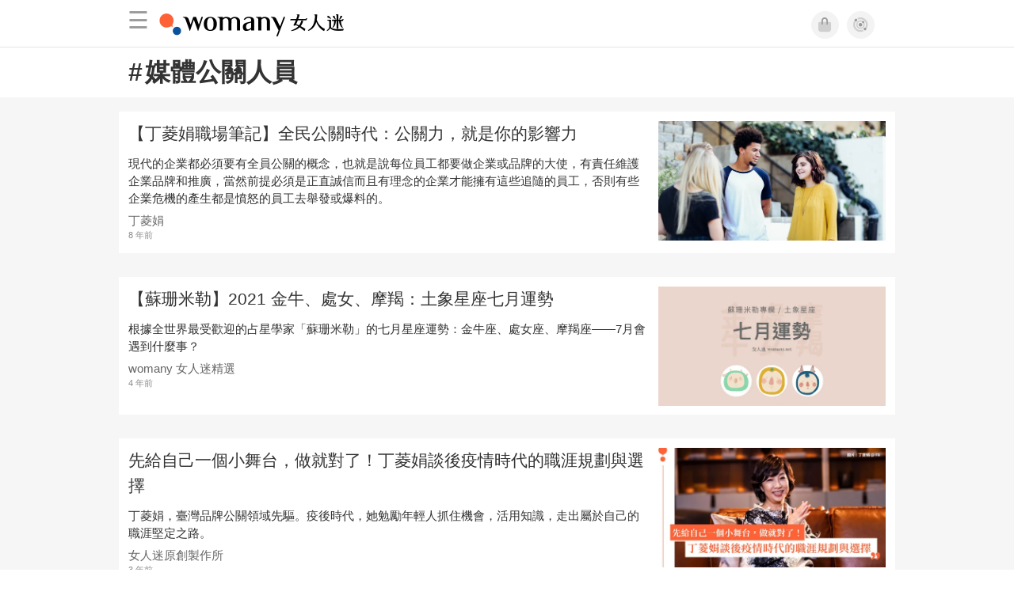

--- FILE ---
content_type: text/html; charset=utf-8
request_url: https://womany.net/keywords/%E5%AA%92%E9%AB%94%E5%85%AC%E9%97%9C%E4%BA%BA%E5%93%A1
body_size: 10381
content:

<!DOCTYPE html>
<html ⚡>
  <head>
    <meta charset="utf-8">
    <title>媒體公關人員｜3篇相關文章</title>
      <link rel="preload" as="script" href="https://cdn.ampproject.org/v0.js">

<link rel="preconnect"   href="https://knight.womany.net" crossorigin>
<link rel="dns-prefetch" href="https://knight.womany.net">
<link rel="preconnect"   href="https://api.womany.net" crossorigin>
<link rel="dns-prefetch" href="https://api.womany.net">

    <link rel="canonical" href="https://womany.net/keywords/%E5%AA%92%E9%AB%94%E5%85%AC%E9%97%9C%E4%BA%BA%E5%93%A1">
    <meta name="amp-google-client-id-api" content="googleanalytics">
    <meta name="description" content="【丁菱娟職場筆記】全民公關時代：公關力，就是你的影響力／【蘇珊米勒】2021 金牛、處女、摩羯：土象星座七月運勢／先給自己一個小舞台，做就對了！丁菱娟談後疫情時代的職涯規劃與選擇…">
    <meta name="viewport" content="width=device-width,minimum-scale=1,initial-scale=1">
    <meta name="referrer" content="strict-origin-when-cross-origin">
    <meta property="fb:app_id" content="226870747360988"/>
    <meta property="og:site_name" content="女人迷 womany.net"/>
    <meta property="og:url" content="https://womany.net/keywords/%E5%AA%92%E9%AB%94%E5%85%AC%E9%97%9C%E4%BA%BA%E5%93%A1"/>
    <meta property="og:title" content="媒體公關人員｜3篇相關文章"/>
    <meta property="og:description" content="女人迷網站媒體公關人員相關文章">
    <meta property="og:type" content="article"/>
      <meta property="og:image" name="image" content="http://womany.net/images/default_share_1200x630_n.png" />
      <meta property="og:image:secure_url" content="https://womany.net/images/default_share_1200x630_n.png" />
      <meta property="og:image:width" content="1200" />
      <meta property="og:image:height" content="630" />
      <meta name="twitter:image" content="https://womany.net/images/default_share_1200x630_n.png">
    <meta name="twitter:card" content="summary_large_image">
    <meta name="twitter:site" content="@womanyeditor">
    <meta name="twitter:creator" content="@womanyeditor">
    <meta name="twitter:title" content="媒體公關人員｜3篇相關文章">
    <meta name="twitter:description" content="女人迷網站媒體公關人員相關文章">
    <link rel="shortcut icon" sizes="16x16" href="/favicon.ico">
    <link rel="shortcut icon" sizes="32x32" href="/favicon32.ico">
    <link rel="icon" sizes="300x300" href="https://knight.womany.net/images/womany_logo_300x300_n.png">
      <link rel="apple-touch-icon"  href="https://womany.net/apple-touch-icon.png">
<link rel="apple-touch-icon"  sizes="120x120" href="https://womany.net/cdn-cgi/image/w=120,h=120,fit=scale-down/https://womany.net/apple-touch-icon.png">
<link rel="apple-touch-icon"  sizes="152x152" href="https://womany.net/cdn-cgi/image/w=152,h=152,fit=scale-down/https://womany.net/apple-touch-icon.png">
<link rel="apple-touch-icon"  sizes="167x167" href="https://womany.net/cdn-cgi/image/w=167,h=167,fit=scale-down/https://womany.net/apple-touch-icon.png">
<link rel="apple-touch-icon"  sizes="180x180" href="https://womany.net/cdn-cgi/image/w=180,h=180,fit=scale-down/https://womany.net/apple-touch-icon.png">


    

    <script async src="https://cdn.ampproject.org/v0.js"></script>
    <script async custom-element="amp-analytics" src="https://cdn.ampproject.org/v0/amp-analytics-0.1.js"></script>
    <script async custom-element="amp-social-share" src="https://cdn.ampproject.org/v0/amp-social-share-0.1.js"></script>
    <script async custom-element="amp-sidebar" src="https://cdn.ampproject.org/v0/amp-sidebar-0.1.js"></script>
    <script async custom-element="amp-form" src="https://cdn.ampproject.org/v0/amp-form-0.1.js"></script>
    <script async custom-template="amp-mustache" src="https://cdn.ampproject.org/v0/amp-mustache-0.2.js"></script>
      <script async custom-element="amp-auto-ads" src="https://cdn.ampproject.org/v0/amp-auto-ads-0.1.js"></script>
      <script async custom-element="amp-timeago" src="https://cdn.ampproject.org/v0/amp-timeago-0.1.js"></script>
      <script async custom-element="amp-geo" src="https://cdn.ampproject.org/v0/amp-geo-0.1.js"></script>

    <link rel="stylesheet" href="https://kit.fontawesome.com/ba15b83715.css" crossorigin="anonymous">


      
<script type="application/ld+json">
{
  "@context": "http://schema.org",
  "@graph": [
  {
    "@type": "WebSite",
    "name": "女人迷 Womany",
    "url": "https://womany.net",
    "image": "https://knight.womany.net/images/womany_logo_300x300_n.png",
    "potentialAction": {
      "@type": "SearchAction",
      "target": "https://womany.net/search?q={search_term_string}",
      "query-input": "required name=search_term_string"
    }
  },
  {
  "@context": "http://schema.org",
  "@type": "Organization",
  "name": "吾思傳媒股份有限公司",
  "alternateName": ["womany.net", "女人迷"],
  "url": "https://womany.net",
  "logo": "https://knight.womany.net/images/womany_logo_300x300_n.png",
  "contactPoint": {
    "@type": "ContactPoint",
    "telephone": "+886-2-2377-5999",
    "email": "客服信箱：sweetservice@womany.net",
    "contactType": "customer service",
    "availableLanguage": "Mandarin"
  },
  "sameAs": [
    "https://feeds.feedburner.com/womany",
    "https://instagram.com/womany",
    "https://page.line.me/?accountId=womanyshoptw",
    "https://t.me/womany_net",
    "https://twitter.com/womany",
    "https://www.facebook.com/womany.net",
    "https://www.linkedin.com/company/womany",
    "https://www.youtube.com/@womanytw",
    "news.google.com/publications/CAAqBwgKMLztgQsw4Y_-Ag"
  ]
}

  ]
}
</script>


    <style amp-custom>
      *{box-sizing:border-box}body{color:#333;font-family:PingFang TC,Heiti TC,Noto Sans TC,Noto Sans CJK TC,Source Han Sans TC,Verdana,Helvetica,Microsoft JhengHei,sans-serif;font-size:18px}html[lang=zh-cn] body{font-family:PingFang SC,Heiti SC,Noto Sans CJK SC,Noto Sans SC,Source Han Sans SC,Verdana,Helvetica,Microsoft YaHei,sans-serif}@media (-webkit-min-device-pixel-ratio:1.5625) and (max-width:900px),(-webkit-min-device-pixel-ratio:2) and (max-width:900px),(min-resolution:150dpi) and (max-width:900px){body{font-weight:300}}a{color:#666;text-decoration:none}a h1,a h2,a h3,a h4,a h5,a h6{color:#333}h1,h2,h3,h4,h5,h6{font-size:1em;font-weight:700;line-height:1em;margin:0}#w-main-content>section .container:after{content:"";display:table;clear:both}#w-header .hamburger,#w-sidebar .hamburger{color:#888;cursor:pointer;font-size:30px;line-height:51px;padding:0 11px 9px}#w-header .hamburger:focus,#w-sidebar .hamburger:focus{outline:none}#w-header .hamburger:active,#w-sidebar .hamburger:active{opacity:1}@media (hover:hover){#w-header .hamburger:hover,#w-sidebar .hamburger:hover{opacity:.7}}#w-header .hamburger{float:left}#w-sidebar .hamburger{height:60px}#w-sidebar{font-size:14px;margin:0;background:#f3f3f3;box-shadow:0 0 6px rgba(0,0,0,.2)}#w-sidebar ul{display:block;padding:0;margin:0}#w-sidebar li{list-style:none}#w-sidebar li a{cursor:pointer;text-decoration:none;color:#424242;font-size:1.2em;font-weight:300;padding:12px 10px 12px 25px;display:block;line-height:1em;width:205px}@media (hover:hover){#w-sidebar li a:hover{background:#fff}}#w-sidebar li.spacer{background:transparent;padding:20px 2em 3px 1.8em;font-weight:300;color:#787878;line-height:normal}#w-sidebar li.new-feature a:last-child:after{display:inline-block;font:normal normal normal 14px/1 Font Awesome\ 6 Pro;font-size:inherit;text-rendering:auto;-webkit-font-smoothing:antialiased;-moz-osx-font-smoothing:grayscale;content:"\f111";color:#00a7e3;font-size:12px;transform:scale(.65);position:absolute;left:6px;line-height:21px;opacity:.5;font-weight:900}#w-sidebar li.m-interests{position:relative;display:flex;flex-direction:row;justify-content:flex-start;align-items:center}#w-sidebar li.m-interests input{display:none}@media (hover:hover){#w-sidebar li.m-interests:hover,#w-sidebar li.m-interests a:hover+label#open-submenu:after,#w-sidebar li.m-interests a:hover+label#open-submenu:before{background-color:#fff}#w-sidebar li.m-interests label#close-submenu:hover,#w-sidebar li.m-interests label#open-submenu:hover{cursor:pointer}#w-sidebar li.m-interests label#close-submenu:hover:after,#w-sidebar li.m-interests label#close-submenu:hover:before,#w-sidebar li.m-interests label#open-submenu:hover:after,#w-sidebar li.m-interests label#open-submenu:hover:before{background-color:#fff}}#w-sidebar li.m-interests label{position:relative}#w-sidebar li.m-interests label:after,#w-sidebar li.m-interests label:before{content:"";display:block;width:100%;height:100%;position:absolute}#w-sidebar li.m-interests label:before{top:0}#w-sidebar li.m-interests label:after{width:8px;height:8px;border-top:2px solid rgba(0,0,0,.3);border-right:2px solid rgba(0,0,0,.3)}#w-sidebar li.m-interests label#open-submenu{width:50px;height:40px}#w-sidebar li.m-interests label#open-submenu:before{width:50px;height:40px;right:0}#w-sidebar li.m-interests label#open-submenu:after{transform:translate(-50%,-50%) rotate(45deg);top:50%;right:40%;z-index:2}#w-sidebar li.m-interests label#open-submenu input[type=radio]+.submenu{position:fixed;top:0;left:0;height:200%;background-color:#f3f3f3;transform:translateX(100%);transition:translate,ease,.3s;z-index:3}#w-sidebar li.m-interests label#open-submenu input[type=radio]:checked+.submenu{transform:translateX(0)}#w-sidebar li.m-interests label#close-submenu{display:block;height:70px;font-size:1.2em;font-weight:400;padding:0 0 0 41px;color:rgba(0,0,0,.3)}#w-sidebar li.m-interests label#close-submenu p{margin-bottom:0;position:absolute;bottom:11px;height:24px;line-height:24px}#w-sidebar li.m-interests label#close-submenu:before{top:0;left:0;z-index:-1}#w-sidebar li.m-interests label#close-submenu:after{transform:translateY(-50%) rotate(225deg);bottom:13px;left:22px}#w-sidebar li.m-interests a[title=關注興趣]{width:75%}footer.general-footer{color:#fff;font-size:12.5px;font-weight:300;text-align:center;line-height:2.2em;padding:2em 1em;background-color:#885221;background-image:url(//knight.womany.net/packs/src/images/share/fingerw_q30-6c528cc2b1dd7a19548eb3a733ee6b12.jpg);background-position:50%;background-size:cover}footer.general-footer ul{margin:0;padding:0}footer.general-footer p{line-height:2em;margin:0 0 10px}footer.general-footer a{color:#fff;text-decoration:none}@media (hover:hover){footer.general-footer a:hover{text-decoration:underline}}footer.general-footer>div{margin:0 auto;position:relative}footer.general-footer p.slogan{font-size:1.25em;letter-spacing:.33px;color:#fff;margin:.5em 0 1em}footer.general-footer p.slogan i{color:#ff6136}footer.general-footer ul{line-height:1.8em}footer.general-footer ul li{display:inline-block}footer.general-footer ul li a{padding:0 .33em}footer.general-footer ul.about{font-size:1.45em;font-weight:400}footer.general-footer ul.about li a{padding:0 .22em}footer.general-footer ul.social{font-size:6px;line-height:2em;margin:12px 0}footer.general-footer ul.social li a{font-size:22px}footer.general-footer ul.social .rss,footer.general-footer ul.social span{display:none}footer.general-footer ul.social .fab.fa-telegram-plane{font-size:1.1em}footer.general-footer ul.social .fab.icon-line-white:before{height:22px;width:23px;background-size:contain;background-repeat:no-repeat}footer.general-footer .copyright{border-top:1px solid #fff;margin-top:.5em;padding-top:1em;line-height:1.5em}footer.general-footer .copyright ul li{display:inline-block}footer.general-footer .copyright .year{display:block;font-weight:300;margin-top:1em;line-height:1em}@media (min-width:768px){footer.general-footer>div{max-width:728px}footer.general-footer ul.about{text-align:left}footer.general-footer ul.social{right:0;top:70px;position:absolute}footer.general-footer ul.social li a{padding:0 .25em}footer.general-footer ul.social .rss{display:inline-block}footer.general-footer .copyright{text-align:left}footer.general-footer .copyright ul{display:inline}footer.general-footer .copyright li:first-of-type{padding-left:.33em}footer.general-footer .copyright .year{float:right;margin:0 .4em 0 0;line-height:1.8em}}#w-main-content>section .container{margin:0 auto;position:relative;width:100%;max-width:980px}#w-main-content #keyword-title .container h1{margin:1rem .75rem;font-size:1.75em}#w-main-content #keyword-title .container h1 .hash{margin-right:.1em}#w-main-content .article-list{background-color:#f6f6f6;padding:1em 0}#w-main-content .article-list .article-block{background-color:#fff;display:inline-block;position:relative;margin:0 0 30px;width:100%;color:#333}@media (hover:hover){#w-main-content .article-list .article-block:hover{box-shadow:0 0 6px rgba(0,0,0,.33)}}#w-main-content .article-list .article-block:focus{box-shadow:0 0 6px rgba(0,0,0,.33)}#w-main-content .article-list .article-block amp-img.contextimg{display:none}@media (min-width:600px){#w-main-content .article-list .article-block amp-img.leadimg{display:none}#w-main-content .article-list .article-block amp-img.contextimg{display:block}}#w-main-content .article-list .article-block .context{display:block;font-size:.85em;padding:.75rem}#w-main-content .article-list .article-block .context h2{color:#333;font-weight:400;font-size:1.4em;line-height:1.5em;padding:0 0 3px;margin-bottom:.5rem}#w-main-content .article-list .article-block .context .contextimg{float:right;width:30%;min-width:220px;margin:0 0 .75em .75em}#w-main-content .article-list .article-block .context p{line-height:1.5em;margin:0 0 .5em}#w-main-content .article-list .article-block .context .author{color:#666;display:block;font-size:.95em;margin-bottom:.1em}#w-main-content .article-list .article-block .context .time{color:#8c8c8c;display:block;font-size:.75em}#w-main-content .article-list .more-button{margin-top:30px;text-align:center}#w-main-content .article-list .more-button .button{background-color:#d6d6d6;color:#666;cursor:pointer;display:inline-block;padding:.4em 1em;border:none;border-radius:.5em;font-size:1.1em;margin:0 auto;max-width:480px;width:100%}@media (hover:hover){#w-main-content .article-list .more-button .button:hover{background-color:#e40012;color:#fff}}#w-main-content .article-list .more-button .button.active{background-color:#e40012;color:#fff}@media (max-width:480px){#w-main-content .article-list .more-button{margin-top:1em}#w-main-content .article-list .more-button .button{border-radius:0}}
      body{padding-top:60px}#w-header{background-color:#fff;color:#fff;font-size:14px;height:60px;overflow:hidden;position:fixed;text-align:center;top:0;width:100%;z-index:999;border-bottom:1px solid #e3e3e3}#w-header>div{max-width:980px;margin:0 auto;position:relative}#w-header .womany-logo{width:240px;height:60px;display:block;float:left;background-origin:content-box;background-position:0;background-size:auto 100%;text-indent:200%;overflow:hidden;white-space:nowrap}@media (max-width:600px){#w-header .womany-logo{width:165px}}#w-header .hamburger{color:#9b9b9b}#w-header .social{display:block;height:60px;float:right;cursor:pointer;margin-right:1.5em;padding-top:13.5px;font-size:1.25em}#w-header .social .btn-feature{display:block;float:left;margin-left:10px;width:35px;height:35px;color:#9b9b9b;background-color:#f3f3f3;border:1px solid #f3f3f3;border-radius:50%}@media (hover:hover){#w-header .social .btn-feature:hover{color:#fff;background-color:#ff6136;border-color:#ff6136}}#w-header .social .btn-feature i{font-size:1.05em;line-height:33px}#w-header .social .btn-feature.account{background-size:cover}#w-header .social .btn-log{display:block;height:30px;position:relative;top:3px;float:right;padding:0 1.5em;margin-left:15px;color:#fff;border-radius:5px;font-size:.9em;font-weight:400;line-height:30px;background-color:#ff6136}@media (hover:hover){#w-header .social .btn-log:hover{background-color:#ff4d1d}}@media (max-width:480px){#w-header .social{margin-right:.5em}#w-header .social .btn-log{margin-left:10px;padding:0 1em}}@media (max-width:400px){#w-header .social .btn-log.out{display:none}}@media (prefers-color-scheme:dark){#w-header{background-color:#111;border-color:#262626}#w-header .social .btn-feature{color:#9b9b9b;background-color:#333;border-color:#111}}@media (prefers-color-scheme:dark) and (hover:hover){#w-header .social .btn-feature:hover{color:#fff;background-color:#ff6136;border-color:#ff6136}}#w-sidebar{background-color:#f3f3f3}#w-sidebar li:visited a{background-color:#fff}@media (hover:hover){#w-sidebar li:hover a{background-color:#fff}}#w-sidebar li.new-feature a:last-child:after{color:#00a7e3;opacity:1}article.amp .article-header .interests .interest a{color:#ff6136}@media (hover:hover){article.amp .article-header .interests .interest a:hover{color:#ff6136}}@media (hover:hover){article.amp .article-header .article-actions a:hover{color:#ff6136;text-decoration:none}}article.amp .article-main .article-body a,article.amp .article-main .article-body a:visited,article.amp .article-title{border-color:#ff6136}@media (hover:hover){article.amp .article-main .article-body a:hover{border-color:#ff6136}}article.amp .article-main .article-body blockquote.golden p{color:#ff6136}article.amp .article-main .article-body .further a{background-image:linear-gradient(180deg,transparent 60%,#ff9d83 0)}@media (hover:hover){article.amp .article-main .article-body .further a:hover{background-image:linear-gradient(180deg,transparent 60%,#ff6136 0)}}article.amp .article-main .article-body .further a:visited{background-image:linear-gradient(180deg,transparent 60%,#ff6136 0)}article.amp .article-main .article-meta .related-articles-structure a{background-image:linear-gradient(180deg,transparent 60%,#ff9d83 0)}@media (hover:hover){article.amp .article-main .article-meta .related-articles-structure a:hover{background-image:linear-gradient(180deg,transparent 60%,#ff6136 0)}}article.amp .article-main .article-meta .related-articles-structure a:visited{background-image:linear-gradient(180deg,transparent 60%,#ff6136 0)}article.amp .article-main .article-meta .tags a{color:#ff6136;border:1px solid #ff6136;background-color:transparent}@media (hover:hover){article.amp .article-main .article-meta .tags a:hover{background-color:#f8f8f8}}article.amp .article-main .article-meta .tags a:before{content:"#"}article.amp .article-main .article-meta .editor-info p a{border-color:#ff6136}@media (hover:hover){article.amp .article-main .article-meta .editor-info p a:hover{border-color:#ff6136}}article.amp .article-main .article-meta .article-actions.bottom{border:none}article.amp .article-main .article-meta .embedded-block a{border-color:#ff6136}@media (hover:hover){article.amp .article-main .article-meta .embedded-block a:hover{border-color:#ff6136}}article.amp .article-main .article-meta .disclaimer p a{border-color:#ff6136}@media (hover:hover){article.amp .article-main .article-meta .disclaimer p a:hover{border-color:#ff6136}}@media (prefers-color-scheme:dark){body #w-sidebar li:hover a{background-color:#333}body article.amp .article-header .interests .interest a{color:#ff6136}}@media (prefers-color-scheme:dark) and (hover:hover){body article.amp .article-header .interests .interest a:hover{color:#ff6136}}@media (prefers-color-scheme:dark){body article.amp .article-header .article-title{border-color:#ff6136}body article.amp .article-header .article-actions a{color:grey}}@media (prefers-color-scheme:dark) and (hover:hover){body article.amp .article-header .article-actions a:hover{color:#ff6136}}@media (prefers-color-scheme:dark){body article.amp .article-header .article-actions a:active,body article.amp .article-header .article-actions a:visited,body article.amp .article-main .article-body blockquote.golden p{color:#ff6136}body article.amp .article-main .article-body .further a{background-image:linear-gradient(180deg,transparent 60%,#ff9d83 0)}}@media (prefers-color-scheme:dark) and (hover:hover){body article.amp .article-main .article-body .further a:hover{background-image:linear-gradient(180deg,transparent 60%,#ff6136 0)}}@media (prefers-color-scheme:dark){body article.amp .article-main .article-body .further a:visited{background-image:linear-gradient(180deg,transparent 60%,#ff6136 0)}body article.amp .article-main .article-meta .related-articles-structure a{background-image:linear-gradient(180deg,transparent 60%,#ff9d83 0)}}@media (prefers-color-scheme:dark) and (hover:hover){body article.amp .article-main .article-meta .related-articles-structure a:hover{background-image:linear-gradient(180deg,transparent 60%,#ff6136 0)}}@media (prefers-color-scheme:dark){body article.amp .article-main .article-meta .related-articles-structure a:visited{background-image:linear-gradient(180deg,transparent 60%,#ff6136 0)}body article.amp .article-main .article-meta .tags a{color:#ff6136;border-color:#ff6136}}@media (prefers-color-scheme:dark) and (hover:hover){body article.amp .article-main .article-meta .tags a:active:hover,body article.amp .article-main .article-meta .tags a:hover,body article.amp .article-main .article-meta .tags a:visited:hover{color:#ff6136;background-color:rgba(240,140,0,.15)}}@media (prefers-color-scheme:dark){body article.amp .article-main .article-meta .tags a:active{background-color:rgba(240,140,0,.25)}body article.amp .article-main .article-meta .article-author .author{color:#999}}#w-header .womany-logo{background-image:url(/images/header_logo_560x120_womany_light_n.png)}@media (prefers-color-scheme:dark){#w-header .womany-logo{background-image:url(/images/header_logo_560x120_womany_dark_n.png)}}@media (max-width:480px){#w-header .womany-logo{width:135px;background-position:0;background-size:230px}}@media (max-width:374px){#w-header .womany-logo{width:80px;background-position:-183px -1px;background-size:auto 110%}}
    </style>
    <style amp-boilerplate>body{-webkit-animation:-amp-start 8s steps(1,end) 0s 1 normal both;-moz-animation:-amp-start 8s steps(1,end) 0s 1 normal both;-ms-animation:-amp-start 8s steps(1,end) 0s 1 normal both;animation:-amp-start 8s steps(1,end) 0s 1 normal both}@-webkit-keyframes -amp-start{from{visibility:hidden}to{visibility:visible}}@-moz-keyframes -amp-start{from{visibility:hidden}to{visibility:visible}}@-ms-keyframes -amp-start{from{visibility:hidden}to{visibility:visible}}@-o-keyframes -amp-start{from{visibility:hidden}to{visibility:visible}}@keyframes -amp-start{from{visibility:hidden}to{visibility:visible}}</style><noscript><style amp-boilerplate>body{-webkit-animation:none;-moz-animation:none;-ms-animation:none;animation:none}</style></noscript>

  </head>

  <body data-browser="Chrome" data-browser-version="131" data-browser-lang="" class="b-keywords b-show b-null s-womany" id="ampbody">
      
<amp-analytics config="https://www.googletagmanager.com/amp.json?id=GTM-WM8QJRWX&gtm.url=SOURCE_URL" data-credentials="include"></amp-analytics>


        
<!-- GA4 -->

<amp-analytics type="gtag" data-credentials="include">
<script type="application/json">
{
  "vars": {
    "linker": { "domains": ["womany.net", "cn.womany.net", "en.womany.net", "jp.womany.net", "talk.womany.net", "shop.womany.net", "lianhonghong.com", "talk.lianhonghong.com"] },
    "config": {
      "G-RMQE8FQW44": { "groups": "default", "content_group": "amp_general-amp_keywords_show" }
    }
  },
  "triggers": {
    "button-m-hamburger": {
      "on": "click",
      "selector": ".hamburger",
      "vars": {
        "content_group": "general-amp_keywords_show",
        "event_name": "Website Tracking",
        "event_category": "menu-header_click",
        "event_label": "hamburger-amp"
      }
    },
    "header-womany-logo": {
      "on": "click",
      "selector": ".womany-logo",
      "vars": {
        "content_group": "general-amp_keywords_show",
        "event_name": "Website Tracking",
        "event_category": "menu-header_click",
        "event_label": "m-womany-logo-amp"
      }
    },
    "header-login": {
      "on": "click",
      "selector": ".btn-login",
      "vars": {
        "content_group": "general-amp_keywords_show",
        "event_name": "Website Tracking",
        "event_category": "menu-header_click",
        "event_label": "m-login-amp"
      }
    },
    "header-icon": {
      "on": "click",
      "selector": ".btn-feature",
      "vars": {
        "content_group": "general-amp_keywords_show",
        "event_name": "Website Tracking",
        "event_category": "menu-header_click",
        "event_label": "${trackthis}-amp"
      }
    },
    "sidenav-li-click": {
      "on": "click",
      "selector": ".sidebar li",
      "vars": {
        "content_group": "general-amp_keywords_show",
        "event_name": "Website Tracking",
        "event_category": "menu-sidenav_click",
        "event_label": "${eventLbl}-amp"
      }
    }
  }
}
</script>
</amp-analytics>


        <amp-geo layout="nodisplay"></amp-geo>
<amp-analytics>
  <script type="application/json">
    {
      "transport": {
        "xhrpost": true,
        "useBody": true
      },
      "requests": {
        "event": "https://api.womany.net/analytics/mixpanel"
      },
      "extraUrlParams": {
        "properties": {
          "distinct_id": "${accessReaderId}",
          "$current_url": "${sourceUrl}",
          "$initial_referrer": "$IF(${externalReferrer}, ${externalReferrer}, $direct)",
          "$insert_id": "${random}",
          "$lib_version": "20230906-2000",
          "$os": "${uach(platform)}",
          "$model": "${uach(model)}",
          "$referrer": "${documentReferrer}",
          "$screen_height": "${screenHeight}",
          "$screen_width": "${screenWidth}",
          "$user_id": "${accessReaderId}",
          "current_domain": "${sourceHost}",
          "current_page_title": "${title}",
          "current_url_path": "${sourcePath}",
          "mp_country_code": "${ampGeo(ISOCountry)}",
          "mp_lib": "web_amp",
          "fbclid": "${queryParam(fbclid)}",
          "gclid": "${queryParam(gclid)}",
          "utm_campaign": "${queryParam(utm_campaign)}",
          "utm_content": "${queryParam(utm_content)}",
          "utm_medium": "${queryParam(utm_medium)}",
          "utm_source": "${queryParam(utm_source)}",
          "utm_term": "${queryParam(utm_term)}",
          "$geo_source": "amp-geo",
          "$timezone": "${timezoneCode}"
        }

      },
      "triggers": {
        "trackPageview": {
          "on": "visible",
          "request": "event",
          "extraUrlParams": {
            "event": "$mp_web_page_view"
          }
        },

        "button-m-hamburger": {
          "request": "event",
          "on": "click",
          "selector": ".hamburger",
          "extraUrlParams": {
            "event": "Website Tracking",
            "vars": {
              "content_group": "general-amp_keywords_show",
              "Event Category": "menu-header_click",
              "Event Label": "hamburger-amp"
            }
          }
        },
        "header-womany-logo": {
          "request": "event",
          "on": "click",
          "selector": ".womany-logo",
          "extraUrlParams": {
            "event": "Website Tracking",
            "vars": {
              "content_group": "general-amp_keywords_show",
              "Event Category": "menu-header_click",
              "Event Label": "m-womany-logo-amp"
            }
          }
        },
        "header-login": {
          "request": "event",
          "on": "click",
          "selector": ".btn-login",
          "extraUrlParams": {
            "event": "Website Tracking",
            "vars": {
              "content_group": "general-amp_keywords_show",
              "Event Category": "menu-header_click",
              "Event Label": "m-login-amp"
            }
          }
        },
        "header-icon": {
          "request": "event",
          "on": "click",
          "selector": ".btn-feature",
          "extraUrlParams": {
            "event": "Website Tracking",
            "vars": {
              "content_group": "general-amp_keywords_show",
              "Event Category": "menu-header_click",
              "Event Label": "${trackthis}-amp"
            }
          }
        },
        "sidenav-li-click": {
          "request": "event",
          "on": "click",
          "selector": ".sidebar li",
          "extraUrlParams": {
            "event": "Website Tracking",
            "vars": {
              "content_group": "general-amp_keywords_show",
              "Event Category": "menu-sidenav_click",
              "Event Label": "${eventLbl}-amp"
            }
          }
        }
      }
    }
  </script>
</amp-analytics>


      <amp-auto-ads type="adsense" data-ad-client="ca-pub-0432342388581356"></amp-auto-ads>

      

<header id="w-header" >
  <div>

      <div role="button" on="tap:w-sidebar.toggle" tabindex="0" class="hamburger">☰</div>

    <a class="womany-logo" href="/?ref=amp-header-logo">
      女人迷 Womany
    </a>

    <div class="social">

      <a class="shop btn-feature" href="https://shop.womany.net?ref=amp-header-icon" data-vars-trackthis="shop" target="_blank" title="女人迷商號">
        <i class="fa-fw fad fa-shopping-bag" aria-hidden="true"></i>
      </a>

      <a class="dei btn-feature" href="https://womany.net/dei/?ref=amp-header-icon" data-vars-trackthis="dei" target="_blank" title="DEI 多元共融">
        <i class="fa-fw fad fa-solar-system" aria-hidden="true"></i>
      </a>

      <span amp-access="NOT data.user.login" amp-access-hide>
        <a class="btn-log" on="tap:amp-access.login-sign-in" rel="nofollow" role="button">登入</a>
      </span>

      <span amp-access="data.user.login" amp-access-hide>
        <a class="btn-log out" on="tap:amp-access.login-sign-out" rel="nofollow" role="button">登出</a>
        <template amp-access-template type="amp-mustache">
          <a class="account btn-feature" href="https://womany.net/users/profile?ref=amp-header-icon" rel="nofollow" style="background-image: url(https://womany.net/cdn-cgi/image/w=70,h=70,fit=scale-down,f=auto/https:{{data.user.avatar}});">
          </a>
        </template>
      </span>

    </div>

  </div>
</header>


      <amp-sidebar id="w-sidebar" layout="nodisplay" side="left" >
  <form action="/" target="_top">
    <div role="button" aria-label="close sidebar" on="tap:w-sidebar.toggle" tabindex="0" class="hamburger">☰</div>

    <ul class="sidebar" itemscope itemtype="http://www.schema.org/SiteNavigationElement">

      <li class="spacer">主題分類</li>

      <li class="m-collections" itemprop="name" data-vars-event-lbl="m-collections">
        <meta content="https://womany.net/collections" itemprop="url">
        <a href="https://womany.net/collections?ref=amp-nav" title="特色專題">
          特色專題
        </a>
      </li>

      <li class="m-hottopics" itemprop="name" data-vars-event-lbl="m-hottopics">
        <meta content="https://womany.net/hottopics" itemprop="url">
        <a href="https://womany.net/hottopics?ref=amp-nav" title="熱門單元">
          熱門單元
        </a>
      </li>

      <li class="m-interests" itemprop="name" data-vars-event-lbl="m-interests">
        <meta content="https://womany.net/interests" itemprop="url">
        <a href="https://womany.net/interests?ref=amp-nav" title="關注興趣">
          關注興趣
        </a>
        <label id="open-submenu" for="mm-open-amp">
          <input id="mm-open-amp" type="radio" class="mm-open-amp" data-vars-event-lbl="mm-open-amp" name="status"/>
          <ul class="submenu m-read-cart">

            <li>
              <label id="close-submenu" for="mm-close-amp">
                <input id="mm-close-amp" type="radio" class="mm-close-amp" name="status" data-vars-event-lbl="mm-close-amp" checked="checked"/>
                <p>關注興趣</p>
              </label>
            </li>

            <li class="m-empowerment" title="女力職場" itemprop="name" data-vars-event-lbl="m-empowerment">
              <meta content="https://womany.net/interests/empowerment" itemprop="url">
              <a href="https://womany.net/interests/empowerment?ref=amp-nav">女力職場</a>
            </li>

            <li class="m-self-leading" title="自我成長" itemprop="name" data-vars-event-lbl="m-self-leading">
              <meta content="https://womany.net/topics/self-leading" itemprop="url">
              <a href="https://womany.net/topics/self-leading?ref=amp-nav">自我成長</a>
            </li>

            <li class="m-relationship" title="人際關係" itemprop="name" data-vars-event-lbl="m-relationship">
              <meta content="https://womany.net/interests/relationship" itemprop="url">
              <a href="https://womany.net/interests/relationship?ref=amp-nav">人際關係</a>
            </li>

            <li class="m-sense" title="生活風格" itemprop="name" data-vars-event-lbl="m-sense">
              <meta content="https://womany.net/interests/sense" itemprop="url">
              <a href="https://womany.net/interests/sense?ref=amp-nav">生活風格</a>
            </li>

            <li class="m-beauty" title="美妝保養" itemprop="name" data-vars-event-lbl="m-beauty">
              <meta content="https://womany.net/interests/beauty" itemprop="url">
              <a href="https://womany.net/interests/beauty?ref=amp-nav">美妝保養</a>
            </li>

            <li class="m-highfashion" title="時尚精品" itemprop="name" data-vars-event-lbl="m-highfashion">
              <meta content="https://womany.net/topics/highfashion" itemprop="url">
              <a href="https://womany.net/topics/highfashion?ref=amp-nav">時尚精品</a>
            </li>

            <li class="m-health" title="身體康健" itemprop="name" data-vars-event-lbl="m-health">
              <meta content="https://womany.net/interests/health" itemprop="url">
              <a href="https://womany.net/interests/health?ref=amp-nav">身體康健</a>
            </li>

            <li class="m-theme-travel" title="女子旅行" itemprop="name" data-vars-event-lbl="m-theme-travel">
              <meta content="https://womany.net/topics/theme-travel" itemprop="url">
              <a href="https://womany.net/topics/theme-travel?ref=amp-nav">女子旅行</a>
            </li>

            <li class="m-femme-finance" title="女子理財" itemprop="name" data-vars-event-lbl="m-femme-finance">
              <meta content="https://womany.net/topics/femme-finance" itemprop="url">
              <a href="https://womany.net/topics/femme-finance?ref=amp-nav">女子理財</a>
            </li>

            <li class="m-diversity" title="多元共融" itemprop="name" data-vars-event-lbl="m-diversity">
              <meta content="https://womany.net/interests/diversity" itemprop="url">
              <a href="https://womany.net/interests/diversity?ref=amp-nav">多元共融</a>
            </li>

          </ul>
        </label>
      </li>

      <li class="m-read" itemprop="name" data-vars-event-lbl="m-read">
        <meta content="https://womany.net/read" itemprop="url">
        <a href="https://womany.net/read?ref=amp-nav" title="最新文章">
          最新文章
        </a>
      </li>

      <li class="m-story" itemprop="name" data-vars-event-lbl="m-story">
        <meta content="https://womany.net/story" itemprop="url">
        <a href="https://womany.net/story?ref=amp-nav" title="影音圖卡">
          影音圖卡
        </a>
      </li>

      <li class="spacer">更多服務</li>

      <li class="m-dei" itemprop="name" data-vars-event-lbl="m-dei">
        <meta content="https://womany.net/dei" itemprop="url">
        <a href="https://womany.net/dei/?ref=amp-nav" title="DEI 多元共融">
          多元共融 DEI
        </a>
      </li>

      <li class="m-courses" itemprop="name" data-vars-event-lbl="m-courses">
        <meta content="https://u.womany.net/" itemprop="url">
        <a href="https://u.womany.net/?ref=amp-nav" title="女人迷課程">
          女人迷課程
        </a>
      </li>

      <li class="m-empower" itemprop="name" data-vars-event-lbl="m-empower">
        <meta content="https://womany.net/empowerment" itemprop="url">
        <a href="https://womany.net/empowerment?ref=amp-nav" title="女力是什麼？女人迷女力趨勢">
          女力趨勢
        </a>
      </li>

      <li class="m-timeline" itemprop="name" data-vars-event-lbl="m-timeline">
        <meta content="https://womany.net/timeline" itemprop="url">
        <a href="https://womany.net/timeline?ref=amp-nav" title="你值得擁有">
          你值得擁有
        </a>
      </li>

      <li class="m-author" itemprop="name" data-vars-event-lbl="m-author">
        <meta content="https://womany.net/top_writers" itemprop="url">
        <a href="https://womany.net/top_writers?ref=amp-nav" title="名家專欄">
          名家專欄
        </a>
      </li>

      <li class="m-trials" itemprop="name" data-vars-event-lbl="m-trials">
        <meta content="https://womany.net/trials" itemprop="url">
        <a href="https://womany.net/trials?ref=amp-nav" title="試用體驗">
          試用體驗
        </a>
      </li>

      <li class="m-events" itemprop="name" data-vars-event-lbl="m-events">
        <meta content="https://womany.net/events" itemprop="url">
        <a href="https://womany.net/events?ref=amp-nav" title="活動講座">
          活動講座
        </a>
      </li>

      <li class="m-codeforgender" itemprop="name" data-vars-event-lbl="m-codeforgender">
        <meta content="https://codeforgender.com/events/202103" itemprop="url">
        <a href="https://codeforgender.com/events/202103?ref=amp-nav" title="性別駭客松">
          性別駭客松
        </a>
      </li>

      <li class="m-shop" itemprop="name" data-vars-event-lbl="m-shop">
        <meta content="https://shop.womany.net" itemprop="url">
        <a href="https://shop.womany.net/?ref=amp-nav" title="Womany Shop">
          Womany Shop
        </a>
      </li>

      <li class="m-talk" itemprop="name" data-vars-event-lbl="m-talk">
        <meta content="https://talk.womany.net" itemprop="url">
        <a href="https://talk.womany.net/?ref=amp-nav" title="熱烈討論">
          熱烈討論
        </a>
      </li>


      <li class="spacer">吾思品牌</li>

      <li class="m-hk" itemprop="name" data-vars-event-lbl="m-hk">
        <meta content="https://womany.net/hk" itemprop="url">
        <a href="https://womany.net/hk?ref=amp-nav" title="女人迷香港">
          女人迷香港
        </a>
      </li>

      <li class="m-genderpower" itemprop="name" data-vars-event-lbl="m-genderpower">
        <meta content="https://womany.net/genderpower" itemprop="url">
        <a href="https://womany.net/genderpower?ref=amp-nav" title="性別力">
          性別力
        </a>
      </li>

      <li class="m-imhome" itemprop="name" data-vars-event-lbl="m-imhome">
        <meta content="https://womany.net/imhome" itemprop="url">
        <a href="https://womany.net/imhome?ref=amp-nav" title="回家吧">
          回家吧
        </a>
      </li>

      <li class="m-lianhonghong" itemprop="name" data-vars-event-lbl="m-lianhonghong">
        <meta content="https://lianhonghong.com/" itemprop="url">
        <a href="https://lianhonghong.com/?ref=amp-nav" title="臉紅紅" target="_blank">
          臉紅紅
        </a>
      </li>

    </ul>
  </form>
</amp-sidebar>


    <div class="body">

      <div id="content-container" class="container">
        <div id="w-main-content">
          
<script type="application/ld+json">
{
  "@context": "http://schema.org",
  "@type": "BreadcrumbList",
  "itemListElement": [
    {
      "@type": "ListItem",
      "position": 1,
      "item": {
        "@id": "https://womany.net",
        "name": "女人迷 Womany"
      }
    }, {
      "@type": "ListItem",
      "position": 2,
      "item": {
        "@id": "https://womany.net/read",
        "name": "讀讀東西"
      }
    }, {
      "@type": "ListItem",
      "position": 3,
      "item": {
        "@id": "https://womany.net/keywords",
        "name": "關鍵字"
      }
    }, {
      "@type": "ListItem",
      "position": 4,
      "item": {
        "@id": "https://womany.net/keywords/%E5%AA%92%E9%AB%94%E5%85%AC%E9%97%9C%E4%BA%BA%E5%93%A1",
        "name": "媒體公關人員"
      }
    }
  ]
}
</script>

<script type="application/ld+json">
  {"@context":"http://schema.org","@type":"ItemList","itemListElement":[{"@type":"ListItem","position":1,"url":"https://womany.net/read/article/13059"},{"@type":"ListItem","position":2,"url":"https://womany.net/read/article/27376"},{"@type":"ListItem","position":3,"url":"https://womany.net/read/article/31191"}]}
</script>

<section id="keyword-title">
  <div class="container">
    <h1>
      <span class="hash">#</span>媒體公關人員
    </h1>
  </div>
</section>

<section class="article-list">

  <div class="container">
    <div class="articles">
            <a target="_blank" class="article-block" href="/articles/13059/amp?ref=s_keyword_%E5%AA%92%E9%AB%94%E5%85%AC%E9%97%9C%E4%BA%BA%E5%93%A1" title="【丁菱娟職場筆記】全民公關時代：公關力，就是你的影響力" data-id="13059">
  <article>
    <amp-img class="leadimg" src="https://womany.net/cdn-cgi/image/w=640,fit=scale-down,f=auto/https://castle.womany.net/images/articles/13059/womany_alexis_brown_85793_1489942646-2669-2445.jpg" alt="" width="1200" height="630" layout="intrinsic"></amp-img>
    <span class="context">
      <amp-img class="contextimg" src="https://womany.net/cdn-cgi/image/w=600,h=315,fit=cover,f=auto/https://castle.womany.net/images/articles/13059/womany_alexis_brown_85793_1489942646-2669-2445.jpg" alt="" width="1200" height="630" layout="intrinsic"></amp-img>
      <h2>【丁菱娟職場筆記】全民公關時代：公關力，就是你的影響力</h2>
      <p class="description">現代的企業都必須要有全員公關的概念，也就是說每位員工都要做企業或品牌的大使，有責任維護企業品牌和推廣，當然前提必須是正直誠信而且有理念的企業才能擁有這些追隨的員工，否則有些企業危機的產生都是憤怒的員工去舉發或爆料的。</p>
      <span class="author">丁菱娟</span>
      <amp-timeago class="time" layout="fixed-height" height="18" locale="zhTW" datetime="2017-03-20T10:30:00+08:00">2017/03/20 上午10:30:00</amp-timeago>
    </span>
  </article>
</a>

            <a target="_blank" class="article-block" href="/articles/27376/amp?ref=s_keyword_%E5%AA%92%E9%AB%94%E5%85%AC%E9%97%9C%E4%BA%BA%E5%93%A1" title="【蘇珊米勒】2021 金牛、處女、摩羯：土象星座七月運勢" data-id="27376">
  <article>
    <amp-img class="leadimg" src="https://womany.net/cdn-cgi/image/w=640,fit=scale-down,f=auto/https://castle.womany.net/images/articles/27376/womany_jie_tu_2021_07_08__xia_wu_12_00_04_1625723618-4046448-0007-4469.png" alt="" width="1200" height="630" layout="intrinsic"></amp-img>
    <span class="context">
      <amp-img class="contextimg" src="https://womany.net/cdn-cgi/image/w=600,h=315,fit=cover,f=auto/https://castle.womany.net/images/articles/27376/womany_jie_tu_2021_07_08__xia_wu_12_00_04_1625723618-4046448-0007-4469.png" alt="" width="1200" height="630" layout="intrinsic"></amp-img>
      <h2>【蘇珊米勒】2021 金牛、處女、摩羯：土象星座七月運勢</h2>
      <p class="description">根據全世界最受歡迎的占星學家「蘇珊米勒」的七月星座運勢：金牛座、處女座、摩羯座——7月會遇到什麼事？</p>
      <span class="author">womany 女人迷精選</span>
      <amp-timeago class="time" layout="fixed-height" height="18" locale="zhTW" datetime="2021-07-08T21:30:00+08:00">2021/07/08 下午 9:30:00</amp-timeago>
    </span>
  </article>
</a>

            <a target="_blank" class="article-block" href="/articles/31191/amp?ref=s_keyword_%E5%AA%92%E9%AB%94%E5%85%AC%E9%97%9C%E4%BA%BA%E5%93%A1" title="先給自己一個小舞台，做就對了！丁菱娟談後疫情時代的職涯規劃與選擇" data-id="31191">
  <article>
    <amp-img class="leadimg" src="https://womany.net/cdn-cgi/image/w=640,fit=scale-down,f=auto/https://castle.womany.net/images/articles/31191/0620c3a7788310ef9b05b9f26b10a248.png" alt="" width="1200" height="630" layout="intrinsic"></amp-img>
    <span class="context">
      <amp-img class="contextimg" src="https://womany.net/cdn-cgi/image/w=600,h=315,fit=cover,f=auto/https://castle.womany.net/images/articles/31191/0620c3a7788310ef9b05b9f26b10a248.png" alt="" width="1200" height="630" layout="intrinsic"></amp-img>
      <h2>先給自己一個小舞台，做就對了！丁菱娟談後疫情時代的職涯規劃與選擇</h2>
      <p class="description">丁菱娟，臺灣品牌公關領域先驅。疫後時代，她勉勵年輕人抓住機會，活用知識，走出屬於自己的職涯堅定之路。</p>
      <span class="author">女人迷原創製作所</span>
      <amp-timeago class="time" layout="fixed-height" height="18" locale="zhTW" datetime="2023-01-13T19:30:00+08:00">2023/01/13 下午 7:30:00</amp-timeago>
    </span>
  </article>
</a>

    </div>

    <div class="more-button">
      <a class="button" href="/search?q=媒體公關人員" rel="nofollow">
        看更多 <span class="hash">#</span>媒體公關人員 的相關文章
      </a>
    </div>

  </div>
</section>

        </div>

          
<footer class="general-footer" id="w-footer">
  <div>

    <p class="slogan">
      嘿，親愛的，女人迷最愛你 <i class="fa fa-heart" aria-hidden="true"></i><br>
      We support and empower you!
    </p>

    <ul class="about">
      <li><a href="https://womany.net/about?ref=amp-footer">關於我們</a></li>
      <li><a href="https://womany.net/careers?ref=amp-footer">加入我們</a></li>
      <li><a href="https://womany.net/advertising?ref=amp-footer" rel="nofollow" target="_blank">廣告合作</a></li>
      <li><a href="https://womany.net/sitemap?ref=amp-footer">內容總覽</a></li>
    </ul>

    <ul class="social">
      <li>
        <a href="https://www.youtube.com/@womanytw" target="_blank" title="YouTube">
          <i class="fab fa-youtube" aria-hidden="true"></i><span>YouTube</span>
        </a>
      </li>

      <li>
        <a href="https://www.instagram.com/womany/" target="_blank" title="Instagram">
          <i class="fab fa-instagram" aria-hidden="true"></i><span>Instagram</span>
        </a>
      </li>

      <li>
        <a href="https://liff.line.me/1645278921-kWRPP32q/?accountId=womanyshoptw" target="_blank" title="Line">
          <i class="fab fa-line" aria-hidden="true"></i><span>Line</span>
        </a>
      </li>

      <li>
        <a href="https://www.facebook.com/womany.net" target="_blank" title="女人迷粉絲團">
          <i class="fab fa-facebook-f" aria-hidden="true"></i><span>Facebook</span>
        </a>
      </li>

      <li>
        <a href="https://twitter.com/womany" target="_blank" title="Twitter">
          <i class="fab fa-twitter" aria-hidden="true"></i><span>Twitter</span>
        </a>
      </li>

      <li>
        <a href="https://t.me/womany_net" target="_blank" title="Telegram 頻道">
          <i class="fas fa-paper-plane" aria-hidden="true"></i><span>Telegram</span>
        </a>
      </li>

      <li>
        <a href="https://news.google.com/publications/CAAqBwgKMLztgQsw4Y_-Ag" target="_blank" title="Google News">
          <i class="fab fa-google" aria-hidden="true"></i><span>Google 新聞</span>
        </a>
      </li>

      <li class="rss">
        <a href="https://feeds.feedburner.com/womany" target="_blank" title="訂閱 RSS">
          <i class="fa fa-rss" aria-hidden="true"></i><span>RSS</span>
        </a>
      </li>
    </ul>

    <div class="copyright">
      <ul>
        <li>吾思傳媒股份有限公司 / 統一編號 53099678</li>
        <li><a href="https://womany.net/terms?ref=amp-footer">貼心隱私權與服務條款</a></li>
        <li>法律顧問：立勤國際法律事務所黃沛聲律師</li>
        <li><a href="mailto:sweetservice@womany.net">客服信箱：sweetservice@womany.net</a></li>
        <li><a href="mailto:news@womany.net">如果你有新聞稿歡迎寄至：news@womany.net</a></li>
      </ul>
      <span class='year'>&copy; 2026 womany.net</span>
    </div>

  </div>
</footer>

      </div>
    </div>
  </body>
</html>
